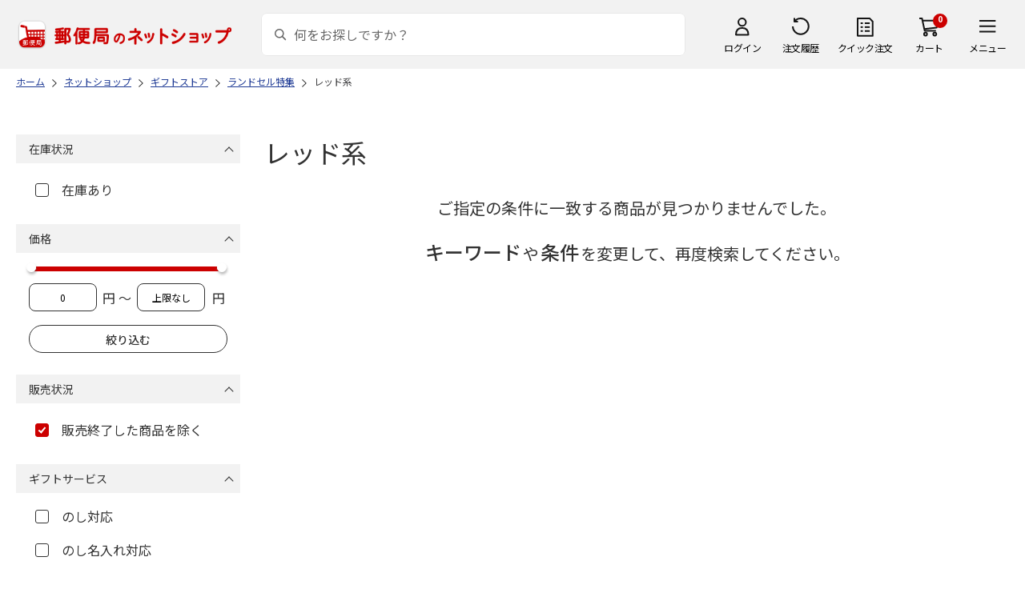

--- FILE ---
content_type: application/javascript
request_url: https://www.shop.post.japanpost.jp/js/site_base/base_02_goods.js?st=202601201315
body_size: 1947
content:
//-- 高さを揃える
function styleT_Height_Set(){
	jQuery(".mainframe_ .goods_ .StyleT_Frame_ .StyleT_Item_ ").autoHeight({
		reset: 'reset',
		height: 'height',
		column: '5',
	});
	jQuery(".mainframe_ .goods_ .StyleT_Frame_ .icon_").autoHeight({
		reset: 'reset',
		height: 'height',
		column: '5',
	});
	jQuery(".mainframe_ .goods_ .StyleT_Frame_ .name_").autoHeight({
		reset: 'reset',
		height: 'height',
		column: '5',
	});
	jQuery(".mainframe_ .goods_ .StyleT_Frame_ .pricebox_").autoHeight({
		reset: 'reset',
		height: 'height',
		column: '5',
	});		
}

jQuery(function () {
	
	//-- 「円」表記の調整 - サムネイル形式
  if (jQuery('.StyleT_Frame_').length) {
		DesignYenText('.StyleT_Item_ div.pricebox_ span.default_price_');
		DesignYenText('.StyleT_Item_ div.pricebox_ span.price_');
	}
	
  //-- 左メニュー タブ
  jQuery('div.tab_area_').each(function (i) {
    jQuery(this).attr('id', 'tab_area_' + (i + 1));
  });
  jQuery(".tab_area_").each(function () {
    var idname = jQuery(this).attr("id");
    jQuery('#' + idname + ' .tab_nav_ li').click(function () {
      var index = jQuery('#' + idname + ' .tab_nav_ li').index(this);
      jQuery('#' + idname + ' .section_').removeClass('active_');
      jQuery('#' + idname + ' .section_').eq(index).addClass('active_');
      jQuery('#' + idname + ' .tab_nav_ li').removeClass('select_');
      jQuery(this).addClass('select_')
    });
  });

  //-- 左メニュー アコーディオン 絞り込み
  jQuery('#block_of_leftmenu_top .sort_box .ttl').click(function () {
    if (jQuery(this).children('.btn_acd').hasClass('close')) {
      jQuery(this).children('.btn_acd').removeClass('close');
      jQuery(this).next().slideDown();
    } else {
      jQuery(this).children('.btn_acd').addClass('close');
      jQuery(this).next().slideUp();
    }
  });

  //-- レコメンド一覧画面
  if (jQuery('#recArea').length) {
    setTimeout(function () {
      if (jQuery('div[id*=ppz_recommend]').size() > 0) {
        jQuery('.sidemenu_recommend li').each(function () {
          jQuery(this).append('<div class="name_"><a href="' + jQuery(this).children('a').attr('href') + '">' + jQuery(this).children('a').children('img').attr('alt') + '</a></div>');
        });
        var count = 31;
        jQuery('.sidemenu_recommend .name_').each(function () {
          var thisText = jQuery(this).text();
          var textLength = thisText.length;
          if (textLength > count) {
            var showText = thisText.substring(0, count);
            var insertText = showText;
            insertText += '<span class="omit">&#8230;</span>';
            jQuery(this).html(insertText);
          }
        });
      }
    }, 500);
  }

	//-- 詳細検索
  if (jQuery('.refinekeybox_').length > 0) {
    jQuery('<span class="search_wrap_deletebtn"></span>').appendTo('.refinekeybox_');
    jQuery('.refinekeybox_ .search_wrap_deletebtn').click(function () {
      jQuery('.refinekeybox_ #searched_word').attr('value', '');
    });
  }
  jQuery('.search_input_ .search_wrap_deletebtn').click(function () {
    jQuery('#header02 .box_search_ .search_input_ input#keyword').attr('value', '');
    jQuery('.bl_npSuggestContainer').remove();
  });
	
});

jQuery(window).load(function () {

  jQuery('#eventList').each(function () {
    if (jQuery('#eventList')) {
      jQuery('.event_item_ dt').tile(3);
      jQuery('.event_item_ dd').tile(3);
    }
  });
	if (typeof jQuery.fn.autoHeight === "function") {
		setTimeout(() => {
			styleT_Height_Set();
		}, 200);
		setTimeout(() => {
			styleT_Height_Set();
		}, 500);
	}

  jQuery('.sidemenu_recommend').each(function () {
    if (jQuery('.sidemenu_recommend')[0]) {
      jQuery('.sidemenu_recommend li .name_').tile(4);
    }
  });

  //-- 左メニュー 価格レンジスライダー
  function getParam(name, url) {
    if (!url) url = window.location.href;
    name = name.replace(/[\[\]]/g, "\\$&");
    var regex = new RegExp("[?&]" + name + "(=([^&#]*)|&|#|$)"),
      results = regex.exec(url);
    if (!results) return null;
    if (!results[2]) return '';
    try {
      return decodeURIComponent(results[2].replace(/\+/g, " "));
    } catch (err) {
      return '上限なし';
    }
  }

  if (jQuery('#sort_slider').length && typeof noUiSlider !== 'noUiSlider') {
    var rangeSlider = document.getElementById('sort_slider');
    var maxPrice = 100000;
    noUiSlider.create(rangeSlider, {
      start: [0, maxPrice],
      step: 1000,
      connect: true,
      range: {
        'min': [0, 500],
        '20%': [5000, 1000],
        '40%': [10000, 2500],
        '60%': [20000, 5000],
        '80%': [50000, 10000],
        'max': [maxPrice, 10000]
      }
    });
    rangeSlider.noUiSlider.on('update', function (price) {
      var F_price = Math.floor(price[0]);
      var T_price = Math.floor(price[1]);
      jQuery('input[name="min_price"]').val(F_price);
      jQuery('input[name="max_price"]').val(T_price);
      if (F_price == 0) {
        jQuery('input[name="min_price"]').val('0');
      }
      if (T_price >= maxPrice) {
        jQuery('input[name="max_price"]').val('');
      }
      if (T_price == maxPrice) {
        jQuery('input[name="max_price"]').val(maxPrice);
      }
      // maxの場合
      if (jQuery('input[name="max_price"]').val() >= maxPrice) {
        jQuery('input[name="max_price"]').val('上限なし');
      }
      if (T_price === 0) {
        rangeSlider.noUiSlider.set([null, maxPrice]);
        jQuery('input[name="max_price"]').val('上限なし');
      }
    });

    //-- 絞り込み後に値をセット
    var sortMinPrice = getParam('min_price'),
      sortMaxPrice = getParam('max_price');
    if (sortMaxPrice == '上限なし') {
      rangeSlider.noUiSlider.updateOptions({
        start: [sortMinPrice, maxPrice]
      });
      jQuery('input[name="min_price"]').val(sortMinPrice);
      jQuery('input[name="max_price"]').val('上限なし');
    } else if (sortMinPrice === null && sortMaxPrice === null) {
      rangeSlider.noUiSlider.updateOptions({
        start: [0, maxPrice]
      });
      jQuery('input[name="min_price"]').val('0');
      jQuery('input[name="max_price"]').val('上限なし');
    } else {
      rangeSlider.noUiSlider.updateOptions({
        start: [sortMinPrice, sortMaxPrice]
      });
      jQuery('input[name="min_price"]').val(sortMinPrice);
      jQuery('input[name="max_price"]').val(sortMaxPrice);
    }
  }

});

window.addEventListener('resize', styleT_Height_Set);
